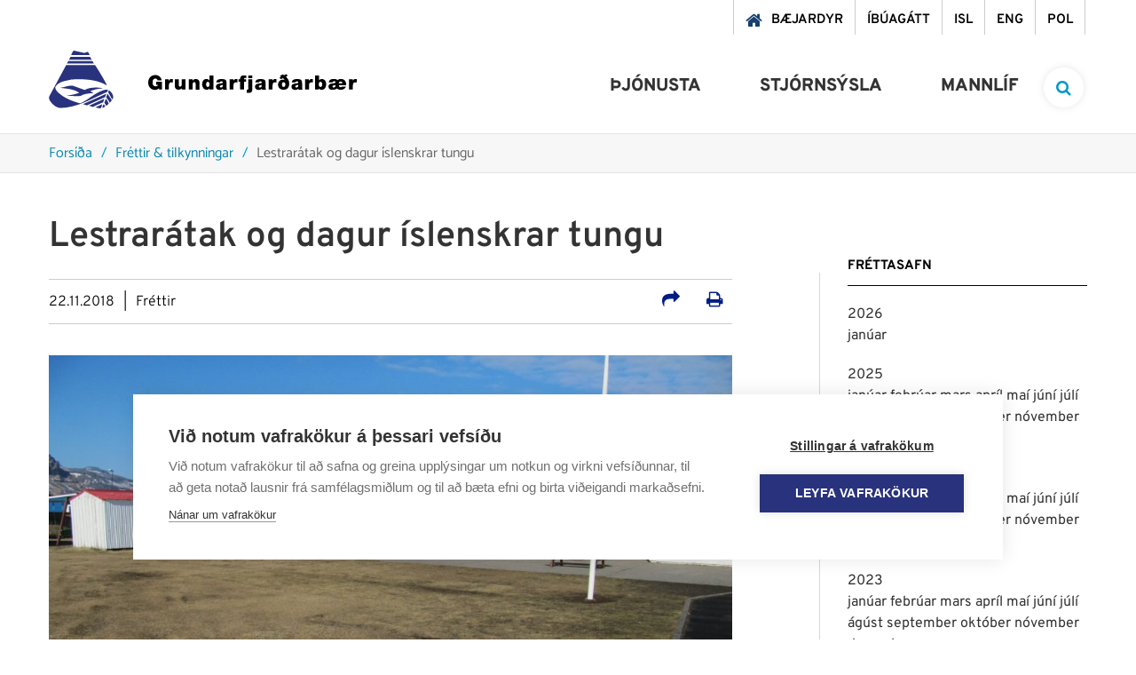

--- FILE ---
content_type: text/html; charset=UTF-8
request_url: https://www.grundarfjordur.is/is/frettir-og-tilkynningar/lestraratak-og-dagur-islenskrar-tungu
body_size: 13568
content:
<!DOCTYPE html>
<!--
		Stefna ehf. - Moya Vefumsjónarkerfi
		- - - - - - - - - - - - - - - - - -
		http://www.moya.is
		Moya - útgáfa 1.16.2		- - - - - - - - - - - - - - - - - -
-->
<html xmlns="http://www.w3.org/1999/xhtml" lang="is">
<head>
	<meta http-equiv="X-UA-Compatible" content="IE=edge">
	<meta name="viewport" content="width=device-width, initial-scale=1.0">
	<meta name="description" content="16. nóvember sl var dagur íslenskrar tungu. Við á leikskólanum blésum til lestrarátaks sem var frá 5.nóv. til 16.nóv., í tilefni dagsins." >
	<meta charset="UTF-8">
	<meta name="author" content="Grundarfjörður" >
	<meta name="generator" content="Moya 1.16.2" >	<meta name="msapplication-TileColor" content="#2d89ef">
	<meta name="theme-color" content="#0a87b1">
	<link rel="apple-touch-icon" sizes="180x180" href="/static/themes/2018/favicon/apple-touch-icon.png?v=bb1c0e5758">
	<link rel="icon" type="image/png" sizes="32x32" href="/static/themes/2018/favicon/favicon-32x32.png?v=b3c7168ede">
	<link rel="icon" type="image/png" sizes="16x16" href="/static/themes/2018/favicon/favicon-16x16.png?v=e8cd14ebf2">
	<link rel="manifest" href="/static/themes/2018/favicon/site.webmanifest">
	<link rel="mask-icon" href="/static/themes/2018/favicon/safari-pinned-tab.svg?v=fb60b1541d" color="#5bbad5">

	<meta property="og:title" content="Lestrar&aacute;tak og dagur &iacute;slenskrar tungu">
	<meta property="og:image" content="https://www.grundarfjordur.is/static/news/img_2062.jpg?v=1769103200">
	<meta property="og:url" content="https://www.grundarfjordur.is/is/frettir-og-tilkynningar/lestraratak-og-dagur-islenskrar-tungu">
	<meta property="og:site_name" content="Grundarfj&ouml;r&eth;ur">
	<meta property="og:updated_time" content="1605701991">
	<meta property="og:image:width" content="1920">
	<meta property="og:image:height" content="1440">
	<meta property="og:locale" content="is_IS">
	<meta property="og:description" content="16. n&oacute;vember sl var dagur &iacute;slenskrar tungu. Vi&eth; &aacute; leiksk&oacute;lanum bl&eacute;sum til lestrar&aacute;taks sem var fr&aacute; 5.n&oacute;v. til 16.n&oacute;v., &iacute; tilefni dagsins.">
	<meta property="og:type" content="article">

	<title>Lestrarátak og dagur íslenskrar tungu | Grundarfjörður</title>		<!-- Google Tag Manager -->
	<script>(function(w,d,s,l,i){w[l]=w[l]||[];w[l].push({'gtm.start':
	new Date().getTime(),event:'gtm.js'});var f=d.getElementsByTagName(s)[0],
	j=d.createElement(s),dl=l!='dataLayer'?'&l='+l:'';j.async=true;j.src=
	'https://www.googletagmanager.com/gtm.js?id='+i+dl;f.parentNode.insertBefore(j,f);
	})(window,document,'script','dataLayer','GTM-NQJVFSGW');</script>
	<!-- End Google Tag Manager -->
	<link href="/static/themes/2018/theme.css?v=f609673e2c" rel="stylesheet" media="all" type="text/css"  />
	<link href="/is/feed" rel="alternate" type="application/rss+xml" title="RSS - Fréttir" >
	<link href="/is/frettir-og-tilkynningar/lestraratak-og-dagur-islenskrar-tungu" rel="canonical" >
	<link href="/favicon.ico" rel="icon" type="image/x-icon" >
	<link href="/favicon.ico" rel="shortcut icon" type="image/x-icon" >
	<style type="text/css">
		#mainmenuToggle span::before {
			transition-property: top, transform, background-color;
		}
		#mainmenuToggle span::after {
			transition-property: bottom, transform, background-color;
		}
	</style>

	
</head>
<body class="news newsView">
	<!-- Google Tag Manager (noscript) -->
	<noscript><iframe src="https://www.googletagmanager.com/ns.html?id=GTM-NQJVFSGW"
	height="0" width="0" style="display:none;visibility:hidden"></iframe></noscript>
	<!-- End Google Tag Manager (noscript) -->	<a href="#main" id="skipToMain">Fara í efni</a>
	<a id="siteTop" class="hide">&nbsp;</a>
	
	<div id="fb-root"></div>
    <script>(function(d, s, id) {
            var js, fjs = d.getElementsByTagName(s)[0];
            if (d.getElementById(id)) return;
            js = d.createElement(s); js.id = id;
            js.src = "//connect.facebook.net/is_IS/sdk.js#xfbml=1&version=v2.0";
            fjs.parentNode.insertBefore(js, fjs);
        }(document, 'script', 'facebook-jssdk'));
    </script>

	<div id="page">

		
		<div id="pageContainer">
			<div id="searchBox" role="search">
				<div class="contentWrap">
					<form id="searchForm" name="searchForm" method="get" action="/is/leit">
<div id="elm_q" class="elm_text elm"><label for="q" class="noscreen optional">Leita á vef Grundarfjarðar</label>

<span class="lmnt"><input type="text" name="q" id="q" value="" placeholder="Leita á vef Grundarfjarðar..." class="text searchQ"></span></div>
<div id="elm_submit" class="elm_submit elm">
<input type="submit" id="searchSubmit" value="Leita"></div></form>				</div>
			</div>
			<div id="header">
				<div class="contentWrap">
					<div class="qn">
						<ul class="menu mmLevel1 " id="qn-5"><li class="ele-baejardyr qn mobileQn si level1 first ord-1"><a href="https://grundarfjordur.wiselausnir.is/" target="_blank"><span>B&aelig;jardyr</span></a></li><li class="ele-ibuagatt qn mobileQn si level1 ord-2"><a href="https://grundarfjordur.thjonustugatt.is/" target="_blank"><span>&Iacute;b&uacute;ag&aacute;tt</span></a></li><li class="ele-isl qn lang si level1 ord-3"><a href="/is"><span>ISL</span></a></li><li class="ele-eng qn lang si level1 children goto ord-4"><a href="/is/eng"><span>ENG</span></a><ul class="menu mmLevel2 hide" id="qn-52"><li class="ele-grundarfjordur-municipality si level2 children first ord-1"><a href="/is/eng/grundarfjordur-municipality"><span>Grundarfj&ouml;r&eth;ur Municipality</span></a><ul class="menu mmLevel3 hide" id="qn-181"><li class="ele-about-grundarfjordur si level3 first ord-1"><a href="/is/eng/grundarfjordur-municipality/about-grundarfjordur"><span>About Grundarfj&ouml;r&eth;ur</span></a></li><li class="ele-useful-information-about-living-in-grundarfjordur si level3 ord-2"><a href="/is/eng/grundarfjordur-municipality/useful-information-about-living-in-grundarfjordur"><span>Useful Information about living in Grundarfj&ouml;r&eth;ur</span></a></li><li class="ele-grundarfjordur-twin-town-paimpol si level3 ord-3"><a href="/is/eng/grundarfjordur-municipality/grundarfjordur-twin-town-paimpol"><span>Grundarfj&ouml;r&eth;ur Twin Town &ndash; Paimpol</span></a></li><li class="ele-snaefellsnes-environmental-certification-earth-check si level3 ord-4"><a href="/is/eng/grundarfjordur-municipality/snaefellsnes-environmental-certification-earth-check"><span>Sn&aelig;fellsnes Environmental Certification - Earth Check</span></a></li><li class="ele-snaefellsnes-regional-park si level3 last ord-5"><a href="/is/eng/grundarfjordur-municipality/snaefellsnes-regional-park"><span>Sn&aelig;fellsnes Regional Park</span></a></li></ul></li><li class="ele-education-and-training si level2 ord-2"><a href="/is/eng/education-and-training"><span>Education and Training</span></a></li><li class="ele-welfare si level2 ord-3"><a href="/is/eng/welfare"><span>Welfare</span></a></li><li class="ele-culture-festivals si level2 children ord-4"><a href="/is/eng/culture-festivals"><span>Culture &amp; Festivals</span></a><ul class="menu mmLevel3 hide" id="qn-187"><li class="ele-saga-centre-grundarfjordur si level3 first ord-1"><a href="/is/eng/culture-festivals/saga-centre-grundarfjordur"><span>Saga Centre Grundarfj&ouml;r&eth;ur</span></a></li><li class="ele-grundarfjordur-library si level3 ord-2"><a href="/is/eng/culture-festivals/grundarfjordur-library"><span>Grundarfj&ouml;r&eth;ur Library</span></a></li><li class="ele-baeringsstofa si level3 ord-3"><a href="/is/eng/culture-festivals/baeringsstofa"><span>B&aelig;ringsstofa</span></a></li><li class="ele-community-center-grundarfjordur-samkomuhus si level3 ord-4"><a href="/is/eng/culture-festivals/community-center-grundarfjordur-samkomuhus"><span>Community Center Grundarfj&ouml;r&eth;ur (Samkomuh&uacute;s)</span></a></li><li class="ele-annual-festivals si level3 last ord-5"><a href="/is/eng/culture-festivals/annual-festivals"><span>Annual Festivals</span></a></li></ul></li><li class="ele-sports-leisure-activities si level2 children ord-5"><a href="/is/eng/sports-leisure-activities"><span>Sports &amp; Leisure Activities</span></a><ul class="menu mmLevel3 hide" id="qn-194"><li class="ele-grundarfjordur-sports-center si level3 first ord-1"><a href="/is/eng/sports-leisure-activities/grundarfjordur-sports-center"><span>Grundarfj&ouml;r&eth;ur Sports Center</span></a></li><li class="ele-sports-and-leisure-clubs si level3 last ord-2"><a href="/is/eng/sports-leisure-activities/sports-and-leisure-clubs"><span>Sports and Leisure Clubs</span></a></li></ul></li><li class="ele-public-transport si level2 ord-6"><a href="/is/eng/public-transport"><span>Public Transport</span></a></li><li class="ele-nature-outdoors si level2 children ord-7"><a href="/is/eng/nature-outdoors"><span>Nature &amp; Outdoors</span></a><ul class="menu mmLevel3 hide" id="qn-199"><li class="ele-recreational-areas si level3 first ord-1"><a href="/is/eng/nature-outdoors/recreational-areas"><span>Recreational Areas</span></a></li><li class="ele-ski-resort-snaefellsnes si level3 ord-2"><a href="/is/eng/nature-outdoors/ski-resort-snaefellsnes"><span>Ski Resort Sn&aelig;fellsnes</span></a></li><li class="ele-place-names-eyrarsveit si level3 last ord-3"><a href="/is/eng/nature-outdoors/place-names-eyrarsveit"><span>Place Names Eyrarsveit</span></a></li></ul></li><li class="ele-tourism si level2 children last ord-8"><a href="/is/eng/tourism"><span>Tourism</span></a><ul class="menu mmLevel3 hide" id="qn-204"><li class="ele-tourist-information-center-grundarfjordur si level3 first ord-1"><a href="/is/eng/tourism/tourist-information-center-grundarfjordur"><span>Tourist Information Center Grundarfj&ouml;r&eth;ur</span></a></li><li class="ele-places-to-stay-in-grundarfjordur si level3 ord-2"><a href="/is/eng/tourism/places-to-stay-in-grundarfjordur"><span>Places to Stay in Grundarfj&ouml;r&eth;ur</span></a></li><li class="ele-places-to-eat-in-grundarfjordur si level3 ord-3"><a href="/is/eng/tourism/places-to-eat-in-grundarfjordur"><span>Places to Eat in Grundarfj&ouml;r&eth;ur</span></a></li><li class="ele-outdoor-activities-tours-in-grundarfjordur si level3 ord-4"><a href="/is/eng/tourism/outdoor-activities-tours-in-grundarfjordur"><span>Outdoor Activities &amp; Tours in Grundarfj&ouml;r&eth;ur</span></a></li><li class="ele-things-to-do-in-grundarfjordur si level3 ord-5"><a href="/is/eng/tourism/things-to-do-in-grundarfjordur"><span>Things to do in Grundarfj&ouml;r&eth;ur</span></a></li><li class="ele-outdoor-art-in-grundarfjordur si level3 ord-6"><a href="/is/eng/tourism/outdoor-art-in-grundarfjordur"><span>Outdoor Art in Grundarfj&ouml;r&eth;ur</span></a></li><li class="ele-map-of-grundarfjordur si level3 ord-7"><a href="/is/eng/tourism/map-of-grundarfjordur"><span>Map of Grundarfj&ouml;r&eth;ur</span></a></li><li class="ele-hiking-trails-in-grundarfjordur si level3 ord-8"><a href="/is/eng/tourism/hiking-trails-in-grundarfjordur"><span>Hiking Trails in Grundarfj&ouml;r&eth;ur</span></a></li><li class="ele-grundarfjordur-camp-site si level3 ord-9"><a href="/is/eng/tourism/grundarfjordur-camp-site"><span>Grundarfj&ouml;r&eth;ur Campsite</span></a></li><li class="ele-in-case-of-emergency si level3 ord-10"><a href="/is/eng/tourism/in-case-of-emergency"><span>In Case of Emergency</span></a></li><li class="ele-public-restroom-grundarfjordur si level3 ord-11"><a href="/is/eng/tourism/public-restroom-grundarfjordur"><span>Public Restroom Grundarfj&ouml;r&eth;ur</span></a></li><li class="ele-grundarfjordur-iceland-film-location si level3 last ord-12"><a href="/is/eng/tourism/grundarfjordur-iceland-film-location"><span>Grundarfj&ouml;r&eth;ur - Interesting Iceland Film Location</span></a></li></ul></li></ul></li><li class="ele-pol qn lang si level1 children last goto ord-5"><a href="/is/pol"><span>POL</span></a><ul class="menu mmLevel2 hide" id="qn-53"><li class="ele-grundarfjordur si level2 children first ord-1"><a href="/is/pol/grundarfjordur"><span>Grundarfj&ouml;rdur</span></a><ul class="menu mmLevel3 hide" id="qn-177"><li class="ele-przydatne-informacje-o-zyciu-w-grundarfjordur si level3 first ord-1"><a href="/is/pol/grundarfjordur/przydatne-informacje-o-zyciu-w-grundarfjordur"><span>Przydatne informacje o życiu w Grundarfj&ouml;r&eth;ur</span></a></li><li class="ele-grundarfjordur-miasto-partnerskie-paimpol si level3 last ord-2"><a href="/is/pol/grundarfjordur/grundarfjordur-miasto-partnerskie-paimpol"><span>Grundarfj&ouml;r&eth;ur Miasto partnerskie - Paimpol</span></a></li></ul></li><li class="ele-edukacja si level2 ord-2"><a href="/is/pol/edukacja"><span>Edukacja</span></a></li><li class="ele-transport-publiczny si level2 ord-3"><a href="/is/pol/transport-publiczny"><span>Transport publiczny</span></a></li><li class="ele-sport-rozrywka si level2 children ord-4"><a href="/is/pol/sport-rozrywka"><span>Sport &amp; Rozrywka</span></a><ul class="menu mmLevel3 hide" id="qn-216"><li class="ele-centrum-sportowe-grundarfjordur si level3 first ord-1"><a href="/is/pol/sport-rozrywka/centrum-sportowe-grundarfjordur"><span>Centrum sportowe Grundarfj&ouml;r&eth;ur</span></a></li><li class="ele-kluby-sportowe-i-rekreacyjne si level3 last ord-2"><a href="/is/pol/sport-rozrywka/kluby-sportowe-i-rekreacyjne"><span>Kluby sportowe i rekreacyjne</span></a></li></ul></li><li class="ele-kultura-festiwale si level2 children ord-5"><a href="/is/pol/kultura-festiwale"><span>Kultura &amp; festiwale</span></a><ul class="menu mmLevel3 hide" id="qn-217"><li class="ele-centrum-saga-grundarfjordur si level3 first ord-1"><a href="/is/pol/kultura-festiwale/centrum-saga-grundarfjordur"><span>Centrum Saga Grundarfj&ouml;r&eth;ur</span></a></li><li class="ele-biblioteka-w-grundarfjordur si level3 ord-2"><a href="/is/pol/kultura-festiwale/biblioteka-w-grundarfjordur"><span>Biblioteka w Grundarfj&ouml;r&eth;ur</span></a></li><li class="ele-baeringsstofa si level3 ord-3"><a href="/is/pol/kultura-festiwale/baeringsstofa"><span>B&aelig;ringsstofa</span></a></li><li class="ele-osrodek-kultury-grundarfjordur-samkomuhus si level3 ord-4"><a href="/is/pol/kultura-festiwale/osrodek-kultury-grundarfjordur-samkomuhus"><span>Ośrodek kultury Grundarfj&ouml;r&eth;ur (Samkomuh&uacute;s)</span></a></li><li class="ele-festiwale-doroczne si level3 last ord-5"><a href="/is/pol/kultura-festiwale/festiwale-doroczne"><span>Festiwale doroczne</span></a></li></ul></li><li class="ele-dobro-spoleczne si level2 ord-6"><a href="/is/pol/dobro-spoleczne"><span>Dobro społeczne</span></a></li><li class="ele-turystyka si level2 children last ord-7"><a href="/is/pol/turystyka"><span>Turystyka</span></a><ul class="menu mmLevel3 hide" id="qn-242"><li class="ele-pole-kempingowe-w-grundarfjordur si level3 first ord-1"><a href="/is/pol/turystyka/pole-kempingowe-w-grundarfjordur"><span>Pole kempingowe w Grundarfj&ouml;r&eth;ur</span></a></li><li class="ele-w-razie-wypadku si level3 ord-2"><a href="/is/pol/turystyka/w-razie-wypadku"><span>W razie wypadku</span></a></li><li class="ele-szlaki-gorskie-w-grundarfjordur si level3 ord-3"><a href="/is/pol/turystyka/szlaki-gorskie-w-grundarfjordur"><span>Szlaki g&oacute;rskie w Grundarfj&ouml;r&eth;ur</span></a></li><li class="ele-mapa-grundarfjordur si level3 last ord-4"><a href="/is/pol/turystyka/mapa-grundarfjordur"><span>Mapa Grundarfj&ouml;r&eth;ur</span></a></li></ul></li></ul></li></ul>					</div>
					<div class="logo__nav">
						<div class="logo">
							<a href="/is" aria-label="Grundarfjörður">
								<svg xmlns="http://www.w3.org/2000/svg" version="1.1" x="0" y="0" width="73" height="65" viewBox="0 0 73 65" xml:space="preserve"><path class="st0" d="M65.5 39.2c-11.3-6.9-26.3-7.5-40-6.7 -6.4 1.7-13.6 1.9-17.9 7.8 -1.1 3.1 1.5 5.2 3.4 7.3 7 6.2 15.5 9.3 24.2 11.8 8.3-3.3 15-10.4 23.2-13.6 2.5-1 5-2.1 8-1.9 0.7 1.1-0.5 1.8-0.8 2.7 -16.9 7.1-33 17.6-52.5 18C7.9 64.2 3.3 60 0.7 55.4c-0.5-1.3-0.7-3.6 0.3-4.8l18.6-34.4c0.1 0.1 32.5 0 32.5 0S62.1 31.5 65.5 39.2zM40.4 44.3c5.6-3.2 13.3-3.1 19.8-2.2l0 0.4c-4.9 0.2-9.3 1.5-13.6 3.2 1.1 0.6 2.7 1.3 3.5 2.2 -5 0.1-10.3 0.7-14.6 3.2 -4.9 0.2-11-0.1-15-0.1l0-0.2c4.7-0.9 9.4-1.7 13.8-3.3 -5.8-4.3-13.8-4.6-21.3-5.6 4.8-0.7 9.2-3.1 14.3-2.3L40.4 44.3zM72.6 53.1c-0.2 0.6-0.5 1.1-0.9 1.6l-0.6-0.3 -4.3-7.6 1-2.1C70.7 46.5 72.8 49.9 72.6 53.1z"/><polygon class="st0" points="64.7 48.6 63.5 52.3 42.7 61.7 38.6 60.2 "/><path class="st0" d="M70.8 55.4c0.4 1.4-1.4 2-1.8 3l-0.6 0c-0.7-2.1-2.8-4.3-3.7-5.7 0.4-1.2 0.4-2.9 1.6-4L70.8 55.4zM67.5 60c-1.1 0.4-1.7 2.1-3 1.9l-1.9-3.3 1.7-4.5C65.5 55.8 67.1 57.8 67.5 60zM61.2 58.2c0 0-7.7 3.2-11.7 5.3 -1.3-0.7-4.1-1.5-4.1-1.5l17.1-7.8L61.2 58.2zM63.5 62.7c-0.7 0.8-1.7 1.5-2.9 1.5 -0.4-1.3 0.5-2.6 1.1-3.7C62.6 60.9 63 61.8 63.5 62.7zM60.2 60.4c-0.6 1.8-0.7 3.5-1.9 4.6 -1.7 0-5.7-1.1-5.7-1.1S58 61.1 60.2 60.4zM28.2 0L40 2.6c1.5-0.1 2.5-1.2 3.9-1.2 0.6 0 2.1 3.6 2.1 3.6H25.1C25.1 5.1 27.1 0 28.2 0zM24.4 7h22.1l1.8 3.2H22.8C22.8 10.2 24.2 7.5 24.4 7z"/><polygon class="st1" points="49.2 11.7 50.8 14.5 20.4 14.5 22 11.7 "/></svg>
<svg xmlns="http://www.w3.org/2000/svg" version="1.1" x="0" y="0" width="235" height="22" viewBox="0 0 235 22" xml:space="preserve"><path class="st0" d="M12.3 17.8h3.1V9H8.9v3.4H11c-0.2 1.2-1.4 1.8-2.5 1.8 -3 0-3.6-2.6-3.6-4.1 0-1.1-0.1-4.6 3.3-4.6 1.2 0 2.1 0.8 2.3 2h4.7c-0.7-3.7-3.3-6-7.3-6C4.3 1.5 0 3.9 0 10c0 4.5 2.9 8.2 7.6 8.2 1.7 0 3.4-0.6 4.5-2L12.3 17.8zM18.9 17.8h4.4v-4.6c0-2.5 0.9-3.5 2.7-3.5 0.9 0 1.3 0.1 1.7 0.3V6.1c-0.4-0.1-0.8-0.2-1.3-0.2 -1.6 0-2.5 0.8-3.3 2.1h0V6.2h-4.2V17.8zM42.1 6.2h-4.4v6.1c0 1.9-1 2.2-1.8 2.2 -1.3 0-1.5-0.9-1.5-2.3V6.2H30v7.9c0 2.7 1.9 3.9 4 3.9 1.8 0 2.9-0.6 3.8-1.8h0v1.5h4.3V6.2zM45.7 17.8h4.4v-6.1c0-1.9 1-2.2 1.8-2.2 1.3 0 1.5 0.9 1.5 2.3v6.1h4.4V9.9c0-2.7-1.9-3.9-4-3.9 -1.8 0-2.9 0.6-3.8 1.8h0V6.2h-4.3V17.8zM69.1 12c0 1.4-0.4 2.9-1.9 2.9 -1.6 0-1.9-1.5-1.9-2.9 0-1.4 0.4-2.9 1.9-2.9C68.7 9.2 69.1 10.7 69.1 12zM73.3 1.9h-4.4v5.6h0c-0.7-1-1.9-1.6-3.2-1.6 -3.9 0-4.9 3.3-4.9 6 0 2.9 1.6 6.1 4.9 6.1 2.2 0 2.8-0.8 3.4-1.6h0v1.3h4.3V1.9zM88.2 10.5c0-2.2 0-4.5-5.5-4.5 -2.7 0-5.8 0.5-6 3.8h4.1c0-0.5 0.3-1.2 1.7-1.2 0.7 0 1.5 0.3 1.5 1.1 0 0.7-0.6 0.9-1.2 1 -2.3 0.4-6.5 0.3-6.5 4 0 2.4 1.9 3.5 4.1 3.5 1.4 0 2.8-0.3 3.7-1.4h0c0 0.3 0 0.8 0.2 1.1h4.5c-0.5-0.7-0.5-1.7-0.5-2.6V10.5zM84 13.7c-0.1 1.2-0.8 1.8-1.9 1.8 -0.8 0-1.4-0.5-1.4-1.1 0-0.8 0.5-1 1.5-1.3 0.6-0.1 1.2-0.3 1.7-0.6V13.7zM91.7 17.8h4.4v-4.6c0-2.5 0.9-3.5 2.7-3.5 0.9 0 1.3 0.1 1.7 0.3V6.1c-0.4-0.1-0.8-0.2-1.3-0.2 -1.6 0-2.5 0.8-3.3 2.1h0V6.2h-4.2V17.8zM103.6 17.8h4.4V9h2.2V6.2h-2.3c-0.1-1.1 0.3-1.4 1.4-1.4 0.4 0 0.7 0.1 1.1 0.2V2c-0.7 0-1.3-0.1-2-0.1 -1.8 0-2.9 0.1-3.9 1.1 -0.8 0.8-1 2.1-0.9 3.3h-1.8V9h1.8V17.8zM117.2 1.9h-4.4V5h4.4V1.9zM110.8 21.6h2.1c1 0 2.5-0.1 3.3-0.8 0.9-0.8 1-1.9 1-3.7V6.2h-4.4v10.4c0 1.1-0.3 1.4-1.2 1.4h-0.7V21.6zM132.2 10.5c0-2.2 0-4.5-5.5-4.5 -2.7 0-5.8 0.5-6 3.8h4.1c0-0.5 0.3-1.2 1.7-1.2 0.7 0 1.5 0.3 1.5 1.1 0 0.7-0.6 0.9-1.2 1 -2.3 0.4-6.5 0.3-6.5 4 0 2.4 1.9 3.5 4.1 3.5 1.4 0 2.8-0.3 3.7-1.4h0c0 0.3 0 0.8 0.2 1.1h4.5c-0.5-0.7-0.5-1.7-0.5-2.6V10.5zM127.9 13.7c-0.1 1.2-0.8 1.8-1.9 1.8 -0.8 0-1.4-0.5-1.4-1.1 0-0.8 0.5-1 1.5-1.3 0.6-0.1 1.2-0.3 1.7-0.6V13.7zM135.7 17.8h4.4v-4.6c0-2.5 0.9-3.5 2.7-3.5 0.9 0 1.3 0.1 1.7 0.3V6.1c-0.4-0.1-0.8-0.2-1.3-0.2 -1.6 0-2.5 0.8-3.3 2.1h0V6.2h-4.2V17.8zM155.6 0.4l-2.4 1.3c-0.4-0.2-1-0.6-1.6-1l-3.2 1.8c0.5 0.3 1.1 0.8 1.3 1l-1.8 1 1.6 1.7 2.2-1.2c0.6 0.4 1.5 1.3 2 2l0 0c-0.8-0.4-1.6-0.3-2.1-0.3 -1.8 0-5.3 1.2-5.3 5.5 0 3.6 2.2 5.8 6.3 5.8 5.1 0 6.3-3.8 6.3-6.9 0-3.3-1.5-5.7-3.8-7.8l2.2-1.2L155.6 0.4zM152.6 14.9c-1.3 0-1.9-1-1.9-2.7 0-1.7 0.6-2.6 1.9-2.6 1.3 0 1.9 0.9 1.9 2.6C154.5 13.9 153.8 14.9 152.6 14.9zM173.3 10.5c0-2.2 0-4.5-5.5-4.5 -2.7 0-5.8 0.5-6 3.8h4.1c0-0.5 0.3-1.2 1.7-1.2 0.7 0 1.5 0.3 1.5 1.1 0 0.7-0.6 0.9-1.2 1 -2.3 0.4-6.5 0.3-6.5 4 0 2.4 1.9 3.5 4.1 3.5 1.4 0 2.8-0.3 3.7-1.4h0c0 0.3 0 0.8 0.2 1.1h4.5c-0.5-0.7-0.5-1.7-0.5-2.6V10.5zM169 13.7c-0.1 1.2-0.8 1.8-1.9 1.8 -0.8 0-1.4-0.5-1.4-1.1 0-0.8 0.5-1 1.5-1.3 0.6-0.1 1.2-0.3 1.7-0.6V13.7zM176.8 17.8h4.4v-4.6c0-2.5 0.9-3.5 2.7-3.5 0.9 0 1.3 0.1 1.7 0.3V6.1c-0.4-0.1-0.8-0.2-1.3-0.2 -1.6 0-2.5 0.8-3.3 2.1h0V6.2h-4.2V17.8zM187.9 17.8h4.3v-1.3h0c0.6 0.7 1.2 1.6 3.4 1.6 3.3 0 4.9-3.2 4.9-6.1 0-2.7-1-6-4.9-6 -1.3 0-2.5 0.6-3.2 1.6h0V1.9h-4.4V17.8zM196 12c0 1.4-0.4 2.9-1.9 2.9 -1.6 0-1.9-1.5-1.9-2.9 0-1.4 0.4-2.9 1.9-2.9C195.7 9.2 196 10.7 196 12zM223.1 13c0.2-3.7-1.6-7.1-6-7.1 -1.5 0-2.8 0.4-3.7 1.3 -1.1-1-2.7-1.3-4.1-1.3 -2.5 0-5.7 0.6-5.8 3.8h4.2c0.1-0.9 0.8-1.2 1.8-1.2 0.7 0 1.5 0.2 1.5 1.1 0 0.6-0.6 0.9-1.4 1 -2.3 0.4-6.5 0.2-6.5 3.9 0 2.8 2.1 3.6 4.1 3.6 1.4 0 3.8-0.1 5.5-1.5 1.1 1.1 2 1.5 4.4 1.5 2.5 0 5.1-1.4 5.8-3.7h-4.2c-0.3 0.4-1 0.8-1.7 0.8 -1.5 0-2.1-0.8-2.2-2.3H223.1zM211 13.5c0 1.1-0.6 2-1.9 2 -1 0-1.5-0.5-1.5-1 0-0.9 0.7-1.2 1.5-1.3 0.8-0.2 1.5-0.4 2-0.6V13.5zM214.8 10.7c0-0.8 0.4-1.9 2-1.9 1.2 0 2 0.8 2 1.9H214.8zM226.2 17.8h4.4v-4.6c0-2.5 0.9-3.5 2.7-3.5 0.9 0 1.3 0.1 1.7 0.3V6.1c-0.4-0.1-0.8-0.2-1.3-0.2 -1.6 0-2.5 0.8-3.3 2.1h0V6.2h-4.2V17.8z"/></svg>
							</a>
						</div>
						<div id="mainmenu">
							<ul class="menu mmLevel1 " id="mmm-5"><li class="ele-thjonusta si level1 children first ord-1"><a href="/is/thjonusta"><span>&THORN;j&oacute;nusta</span></a><ul class="menu mmLevel2 " id="mmm-12"><li class="ele-skolar-og-menntun si level2 children first ord-1"><a href="/is/thjonusta/skolar-og-menntun"><span>Sk&oacute;lar &amp; menntun</span></a><ul class="menu mmLevel3 " id="mmm-15"><li class="ele-leikskolinn-solvellir si level3 first ord-1"><a href="/is/thjonusta/skolar-og-menntun/leikskolinn-solvellir"><span>Leiksk&oacute;linn S&oacute;lvellir</span></a></li><li class="ele-grunnskoli-grundarfjardar si level3 children ord-2"><a href="/is/thjonusta/skolar-og-menntun/grunnskoli-grundarfjardar"><span>Grunnsk&oacute;li Grundarfjar&eth;ar</span></a><ul class="menu mmLevel4 " id="mmm-18"><li class="ele-leikskoladeildin-eldhamrar si level4 first ord-1"><a href="/is/thjonusta/skolar-og-menntun/grunnskoli-grundarfjardar/leikskoladeildin-eldhamrar"><span>Leiksk&oacute;ladeildin Eldhamrar</span></a></li><li class="ele-heilsdagsskoli-1 si level4 last ord-2"><a href="/is/thjonusta/skolar-og-menntun/grunnskoli-grundarfjardar/heilsdagsskoli-1"><span>Heilsdagssk&oacute;li</span></a></li></ul></li><li class="ele-tonlistarskoli-grundarfjardar-1 si level3 ord-3"><a href="/is/thjonusta/skolar-og-menntun/tonlistarskoli-grundarfjardar-1"><span>T&oacute;nlistarsk&oacute;li Grundarfjar&eth;ar</span></a></li><li class="ele-vinnuskoli-1 si level3 ord-4"><a href="/is/thjonusta/skolar-og-menntun/vinnuskoli-1"><span>Vinnusk&oacute;li</span></a></li><li class="ele-sumarnamskeid-fyrir-born si level3 ord-5"><a href="/is/thjonusta/skolar-og-menntun/sumarnamskeid-fyrir-born"><span>Sumarn&aacute;mskei&eth; fyrir b&ouml;rn</span></a></li><li class="ele-skolathjonustan si level3 ord-6"><a href="/is/thjonusta/skolar-og-menntun/skolathjonustan"><span>Sk&oacute;la&thorn;j&oacute;nustan</span></a></li><li class="ele-fjolbrautaskoli-snaefellinga-1 si level3 ord-7"><a href="/is/thjonusta/skolar-og-menntun/fjolbrautaskoli-snaefellinga-1"><span>Fj&ouml;lbrautask&oacute;li Sn&aelig;fellinga</span></a></li><li class="ele-simenntun si level3 last ord-8"><a href="/is/thjonusta/skolar-og-menntun/simenntun"><span>S&iacute;menntun</span></a></li></ul></li><li class="ele-velferd-og-fjolskylda si level2 children ord-2"><a href="/is/thjonusta/velferd-og-fjolskylda"><span>Velfer&eth; &amp; fj&ouml;lskylda</span></a><ul class="menu mmLevel3 " id="mmm-29"><li class="ele-felags-og-skolathjonustan si level3 children first ord-1"><a href="/is/thjonusta/velferd-og-fjolskylda/felags-og-skolathjonustan"><span>F&eacute;lags- og sk&oacute;la&thorn;j&oacute;nustan</span></a><ul class="menu mmLevel4 " id="mmm-30"><li class="ele-heimathjonusta si level4 first ord-1"><a href="/is/thjonusta/velferd-og-fjolskylda/felags-og-skolathjonustan/heimathjonusta"><span>Heima&thorn;j&oacute;nusta</span></a></li><li class="ele-fjarhagsadstod si level4 ord-2"><a href="/is/thjonusta/velferd-og-fjolskylda/felags-og-skolathjonustan/fjarhagsadstod"><span>Fj&aacute;rhagsa&eth;sto&eth;</span></a></li><li class="ele-folk-med-fotlun si level4 ord-3"><a href="/is/thjonusta/velferd-og-fjolskylda/felags-og-skolathjonustan/folk-med-fotlun"><span>F&oacute;lk me&eth; f&ouml;tlun</span></a></li><li class="ele-barnavernd si level4 last ord-4"><a href="/is/thjonusta/velferd-og-fjolskylda/felags-og-skolathjonustan/barnavernd"><span>Barnavernd</span></a></li></ul></li><li class="ele-eldri-borgarar si level3 ord-2"><a href="/is/thjonusta/velferd-og-fjolskylda/eldri-borgarar"><span>Eldri borgarar</span></a></li><li class="ele-heilsuefling-60 si level3 last ord-3"><a href="/is/thjonusta/velferd-og-fjolskylda/heilsuefling-60"><span>Heilsuefling 60+</span></a></li></ul></li><li class="ele-ithrottir-og-tomstundir si level2 children ord-3"><a href="/is/thjonusta/ithrottir-og-tomstundir"><span>&Iacute;&thorn;r&oacute;ttir &amp; t&oacute;mstundir</span></a><ul class="menu mmLevel3 " id="mmm-39"><li class="ele-ithrottamidstod si level3 first ord-1"><a href="/is/thjonusta/ithrottir-og-tomstundir/ithrottamidstod"><span>&Iacute;&thorn;r&oacute;ttami&eth;st&ouml;&eth;</span></a></li><li class="ele-felagsmidstodin-eden si level3 ord-2"><a href="/is/thjonusta/ithrottir-og-tomstundir/felagsmidstodin-eden"><span>F&eacute;lagsmi&eth;st&ouml;&eth;in Eden</span></a></li><li class="ele-ithrottafelog si level3 children last ord-3"><a href="/is/thjonusta/ithrottir-og-tomstundir/ithrottafelog"><span>&Iacute;&thorn;r&oacute;ttaf&eacute;l&ouml;g</span></a><ul class="menu mmLevel4 " id="mmm-145"><li class="ele-umfg si level4 first ord-1"><a href="/is/thjonusta/ithrottir-og-tomstundir/ithrottafelog/umfg"><span>UMFG</span></a></li><li class="ele-golfklubburinn-vestarr si level4 ord-2"><a href="/is/thjonusta/ithrottir-og-tomstundir/ithrottafelog/golfklubburinn-vestarr"><span>Golfkl&uacute;bburinn Vestarr</span></a></li><li class="ele-skotfelagid-skotgrund si level4 ord-3"><a href="/is/thjonusta/ithrottir-og-tomstundir/ithrottafelog/skotfelagid-skotgrund"><span>Skotf&eacute;lagi&eth; Skotgrund</span></a></li><li class="ele-hesteigendafelag-grundarfjardar si level4 last ord-4"><a href="/is/thjonusta/ithrottir-og-tomstundir/ithrottafelog/hesteigendafelag-grundarfjardar"><span>Hesteigendaf&eacute;lag Grundarfjar&eth;ar</span></a></li></ul></li></ul></li><li class="ele-samgongur si level2 children ord-4"><a href="/is/thjonusta/samgongur"><span>Samg&ouml;ngur</span></a><ul class="menu mmLevel3 " id="mmm-47"><li class="ele-almenningssamgongur si level3 first ord-1"><a href="/is/thjonusta/samgongur/almenningssamgongur"><span>Almenningssamg&ouml;ngur</span></a></li><li class="ele-snjomokstur si level3 last ord-2"><a href="/is/thjonusta/samgongur/snjomokstur"><span>Snj&oacute;mokstur</span></a></li></ul></li><li class="ele-skipulags-og-byggingamal si level2 children ord-5"><a href="/is/thjonusta/skipulags-og-byggingamal"><span>Skipulags-, umhverfis- og byggingarm&aacute;l</span></a><ul class="menu mmLevel3 " id="mmm-36"><li class="ele-landupplysingakerfi si level3 first ord-1"><a href="/is/thjonusta/skipulags-og-byggingamal/landupplysingakerfi"><span>Landuppl&yacute;singakerfi</span></a></li><li class="ele-lausar-lodir si level3 ord-2"><a href="/is/thjonusta/skipulags-og-byggingamal/lausar-lodir"><span>Lausar l&oacute;&eth;ir</span></a></li><li class="ele-adalskipulag-grundarfjardarbaejar si level3 ord-3"><a href="/is/thjonusta/skipulags-og-byggingamal/adalskipulag-grundarfjardarbaejar"><span>A&eth;alskipulag Grundarfjar&eth;arb&aelig;jar</span></a></li><li class="ele-deiliskipulag si level3 ord-4"><a href="/is/thjonusta/skipulags-og-byggingamal/deiliskipulag"><span>Deiliskipulag</span></a></li><li class="ele-sorphirda si level3 ord-5"><a href="/is/thjonusta/skipulags-og-byggingamal/sorphirda"><span>Sorphir&eth;a</span></a></li><li class="ele-unesco-mab si level3 ord-6"><a href="/is/thjonusta/skipulags-og-byggingamal/unesco-mab"><span>UNESCO MAB</span></a></li><li class="ele-icewater-blagraenar-ofanvatnslausnir si level3 children last ord-7"><a href="/is/thjonusta/skipulags-og-byggingamal/icewater-blagraenar-ofanvatnslausnir"><span>Icewater - Bl&aacute;gr&aelig;nar ofanvatnslausnir</span></a><ul class="menu mmLevel4 " id="mmm-291"><li class="ele-framkvaemdir si level4 first last ord-1"><a href="/is/thjonusta/skipulags-og-byggingamal/icewater-blagraenar-ofanvatnslausnir/framkvaemdir"><span>Framkv&aelig;mdir</span></a></li></ul></li></ul></li><li class="ele-ferdathjonusta si level2 children last ord-6"><a href="/is/thjonusta/ferdathjonusta"><span>Fer&eth;a&thorn;j&oacute;nusta</span></a><ul class="menu mmLevel3 " id="mmm-152"><li class="ele-upplysingamidstod si level3 first ord-1"><a href="/is/thjonusta/ferdathjonusta/upplysingamidstod"><span>Uppl&yacute;singami&eth;st&ouml;&eth; Grundarfjar&eth;ar</span></a></li><li class="ele-afthreying-i-grundarfirdi si level3 children ord-2"><a href="/is/thjonusta/ferdathjonusta/afthreying-i-grundarfirdi"><span>Af&thorn;reying &iacute; Grundarfir&eth;i</span></a><ul class="menu mmLevel4 " id="mmm-250"><li class="ele-kirkjufell si level4 first last ord-1"><a href="/is/thjonusta/ferdathjonusta/afthreying-i-grundarfirdi/kirkjufell"><span>Kirkjufell</span></a></li></ul></li><li class="ele-list-i-grundarfirdi si level3 ord-3"><a href="/is/thjonusta/ferdathjonusta/list-i-grundarfirdi"><span>List &iacute; Grundarfir&eth;i</span></a></li><li class="ele-tjaldstaedi si level3 ord-4"><a href="/is/thjonusta/ferdathjonusta/tjaldstaedi"><span>Tjaldsv&aelig;&eth;i Grundarfjar&eth;ar</span></a></li><li class="ele-gotukort-af-grundarfirdi si level3 ord-5"><a href="/is/thjonusta/ferdathjonusta/gotukort-af-grundarfirdi"><span>G&ouml;tukort af Grundarfir&eth;i</span></a></li><li class="ele-almenningssalerni si level3 last ord-6"><a href="/is/thjonusta/ferdathjonusta/almenningssalerni"><span>Almenningssalerni</span></a></li></ul></li></ul></li><li class="ele-stjornsysla si level1 children ord-2"><a href="/is/stjornsysla"><span>Stj&oacute;rns&yacute;sla</span></a><ul class="menu mmLevel2 " id="mmm-14"><li class="ele-baejarstjorn si level2 children first ord-1"><a href="/is/stjornsysla/baejarstjorn"><span>Stj&oacute;rnun</span></a><ul class="menu mmLevel3 " id="mmm-84"><li class="ele-baejarstjori si level3 first ord-1"><a href="/is/stjornsysla/baejarstjorn/baejarstjori"><span>B&aelig;jarstj&oacute;ri</span></a></li><li class="ele-baejarstjorn si level3 ord-2"><a href="/is/stjornsysla/baejarstjorn/baejarstjorn"><span>B&aelig;jarstj&oacute;rn</span></a></li><li class="ele-skipurit si level3 ord-3"><a href="/is/stjornsysla/baejarstjorn/skipurit"><span>Skipurit</span></a></li><li class="ele-rad-nefndir-og-stjornir si level3 ord-4"><a href="/is/stjornsysla/baejarstjorn/rad-nefndir-og-stjornir"><span>R&aacute;&eth;, nefndir og stj&oacute;rnir</span></a></li><li class="ele-fundargerdir si level3 children goto ord-5"><a href="/is/stjornsysla/baejarstjorn/fundargerdir"><span>Fundarger&eth;ir</span></a><ul class="menu mmLevel4 " id="mmm-128"><li class="ele-allar-fundargerdir si level4 first ord-1"><a href="/is/stjornsysla/baejarstjorn/fundargerdir/allar-fundargerdir"><span>Allar fundarger&eth;ir</span></a></li><li class="ele-afgreidslufundir-byggingafulltrua si level4 ord-2"><a href="/is/stjornsysla/baejarstjorn/fundargerdir/afgreidslufundir-byggingafulltrua"><span>Afgrei&eth;slufundir byggingafulltr&uacute;a</span></a></li><li class="ele-baejarrad si level4 ord-3"><a href="/is/stjornsysla/baejarstjorn/fundargerdir/baejarrad"><span>B&aelig;jarr&aacute;&eth;</span></a></li><li class="ele-baejarstjorn si level4 ord-4"><a href="/is/stjornsysla/baejarstjorn/fundargerdir/baejarstjorn"><span>B&aelig;jarstj&oacute;rn</span></a></li><li class="ele-hafnarstjorn si level4 ord-5"><a href="/is/stjornsysla/baejarstjorn/fundargerdir/hafnarstjorn"><span>Hafnarstj&oacute;rn</span></a></li><li class="ele-ithrotta-og-tomstundanefnd si level4 ord-6"><a href="/is/stjornsysla/baejarstjorn/fundargerdir/ithrotta-og-tomstundanefnd"><span>&Iacute;&thorn;r&oacute;tta- og t&oacute;mstundanefnd</span></a></li><li class="ele-menningarnefnd si level4 ord-7"><a href="/is/stjornsysla/baejarstjorn/fundargerdir/menningarnefnd"><span>Menningarnefnd</span></a></li><li class="ele-skipulags-og-umhverfisnefnd si level4 ord-8"><a href="/is/stjornsysla/baejarstjorn/fundargerdir/skipulags-og-umhverfisnefnd"><span>Skipulags- og umhverfisnefnd</span></a></li><li class="ele-skolanefnd si level4 ord-9"><a href="/is/stjornsysla/baejarstjorn/fundargerdir/skolanefnd"><span>Sk&oacute;lanefnd</span></a></li><li class="ele-ungmennarad si level4 ord-10"><a href="/is/stjornsysla/baejarstjorn/fundargerdir/ungmennarad"><span>Ungmennar&aacute;&eth;</span></a></li><li class="ele-oldungarad si level4 last ord-11"><a href="/is/stjornsysla/baejarstjorn/fundargerdir/oldungarad"><span>&Ouml;ldungar&aacute;&eth;</span></a></li></ul></li><li class="ele-fundamannagatt si level3 ord-6"><a href="/is/stjornsysla/baejarstjorn/fundamannagatt"><span>Fundamannag&aacute;tt</span></a></li><li class="ele-erindisbref-nefnda si level3 last ord-7"><a href="/is/stjornsysla/baejarstjorn/erindisbref-nefnda"><span>Erindisbr&eacute;f nefnda</span></a></li></ul></li><li class="ele-vinnustadurinn si level2 children ord-2"><a href="/is/stjornsysla/vinnustadurinn"><span>Vinnusta&eth;urinn</span></a><ul class="menu mmLevel3 " id="mmm-56"><li class="ele-starfsfolk si level3 first ord-1"><a href="/is/stjornsysla/vinnustadurinn/starfsfolk"><span>Starfsf&oacute;lk</span></a></li><li class="ele-stofnanir-baejarins si level3 ord-2"><a href="/is/stjornsysla/vinnustadurinn/stofnanir-baejarins"><span>Stofnanir b&aelig;jarins</span></a></li><li class="ele-laus-storf si level3 ord-3"><a href="/is/stjornsysla/vinnustadurinn/laus-storf"><span>Laus st&ouml;rf</span></a></li><li class="ele-umsoknir-eydublod si level3 ord-4"><a href="/is/stjornsysla/vinnustadurinn/umsoknir-eydublod"><span>Ums&oacute;knir / ey&eth;ubl&ouml;&eth;</span></a></li><li class="ele-hafa-samband si level3 last ord-5"><a href="/is/stjornsysla/vinnustadurinn/hafa-samband"><span>Hafa samband</span></a></li></ul></li><li class="ele-stefnumotun si level2 children ord-3"><a href="/is/stjornsysla/stefnumotun"><span>Stefnum&oacute;tun</span></a><ul class="menu mmLevel3 " id="mmm-86"><li class="ele-reglur-og-samthykktir si level3 first ord-1"><a href="/is/stjornsysla/stefnumotun/reglur-og-samthykktir"><span>Reglur og sam&thorn;ykktir</span></a></li><li class="ele-fjolskyldustefna si level3 ord-2"><a href="/is/stjornsysla/stefnumotun/fjolskyldustefna"><span>Fj&ouml;lskyldustefna</span></a></li><li class="ele-skolastefna si level3 ord-3"><a href="/is/stjornsysla/stefnumotun/skolastefna"><span>Menntastefna</span></a></li><li class="ele-jafnrettisaaetlun si level3 ord-4"><a href="/is/stjornsysla/stefnumotun/jafnrettisaaetlun"><span>Jafnr&eacute;ttis&aacute;&aelig;tlun</span></a></li><li class="ele-stefna-i-ferdathjonustu si level3 ord-5"><a href="/is/stjornsysla/stefnumotun/stefna-i-ferdathjonustu"><span>Stefna &iacute; fer&eth;a&thorn;j&oacute;nustu</span></a></li><li class="ele-svaedisgardurinn-snaefellsnes si level3 ord-6"><a href="/is/stjornsysla/stefnumotun/svaedisgardurinn-snaefellsnes"><span>Sv&aelig;&eth;isgar&eth;urinn Sn&aelig;fellsnes</span></a></li><li class="ele-umhverfisvottun-snaefellsness si level3 ord-7"><a href="/is/stjornsysla/stefnumotun/umhverfisvottun-snaefellsness"><span>Umhverfisvottun Sn&aelig;fellsness</span></a></li><li class="ele-brunavarnaraaetlun si level3 children last goto ord-8"><a href="/is/stjornsysla/stefnumotun/brunavarnaraaetlun"><span>Brunavarna&aacute;&aelig;tlun</span></a><ul class="menu mmLevel4 " id="mmm-280"><li class="ele-brunavarnaaaetlun-2021-2026 si level4 first last ord-1"><a href="/is/stjornsysla/stefnumotun/brunavarnaraaetlun/brunavarnaaaetlun-2021-2026"><span>Brunavarna&aacute;&aelig;tlun 2021-2026</span></a></li></ul></li></ul></li><li class="ele-fjarmal si level2 children ord-4"><a href="/is/stjornsysla/fjarmal"><span>Fj&aacute;rm&aacute;l</span></a><ul class="menu mmLevel3 " id="mmm-87"><li class="ele-gjaldskrar si level3 first ord-1"><a href="/is/stjornsysla/fjarmal/gjaldskrar"><span>Gjaldskr&aacute;r</span></a></li><li class="ele-fjarhagsaaetlun si level3 ord-2"><a href="/is/stjornsysla/fjarmal/fjarhagsaaetlun"><span>Fj&aacute;rhags&aacute;&aelig;tlun</span></a></li><li class="ele-arsreikningar si level3 ord-3"><a href="/is/stjornsysla/fjarmal/arsreikningar"><span>&Aacute;rsreikningar</span></a></li><li class="ele-tiu-ara-fjarhagsyfirlit-grundarfjardarbaejar si level3 ord-4"><a href="/is/stjornsysla/fjarmal/tiu-ara-fjarhagsyfirlit-grundarfjardarbaejar"><span>T&iacute;u &aacute;ra fj&aacute;rhagsyfirlit Grundarfjar&eth;arb&aelig;jar</span></a></li><li class="ele-uttekt-a-rekstri-2012 si level3 ord-5"><a href="/is/stjornsysla/fjarmal/uttekt-a-rekstri-2012"><span>&Uacute;ttekt &aacute; rekstri 2012</span></a></li><li class="ele-baejargatt si level3 ord-6"><a href="/is/stjornsysla/fjarmal/baejargatt"><span>B&aelig;jarg&aacute;tt</span></a></li><li class="ele-jeratun-ehf si level3 last ord-7"><a href="/is/stjornsysla/fjarmal/jeratun-ehf"><span>Jerat&uacute;n ehf.</span></a></li></ul></li><li class="ele-grundarfjardarhofn si level2 children ord-5"><a href="/is/stjornsysla/grundarfjardarhofn"><span>Grundarfjar&eth;arh&ouml;fn</span></a><ul class="menu mmLevel3 " id="mmm-151"><li class="ele-hafnarreglugerd si level3 first ord-1"><a href="/is/stjornsysla/grundarfjardarhofn/hafnarreglugerd"><span>Hafnarregluger&eth;</span></a></li><li class="ele-gjaldskra si level3 ord-2"><a href="/is/stjornsysla/grundarfjardarhofn/gjaldskra"><span>Gjaldskr&aacute;</span></a></li><li class="ele-sjavarfoll si level3 ord-3"><a href="/is/stjornsysla/grundarfjardarhofn/sjavarfoll"><span>Sj&aacute;varf&ouml;ll</span></a></li><li class="ele-skemmtiferdaskip si level3 last ord-4"><a href="/is/stjornsysla/grundarfjardarhofn/skemmtiferdaskip"><span>Skemmtifer&eth;askip</span></a></li></ul></li><li class="ele-personuverndarstefna si level2 last ord-6"><a href="/is/stjornsysla/personuverndarstefna" target="_blank"><span>Pers&oacute;nuverndarstefna</span></a></li></ul></li><li class="ele-mannlif si level1 children last ord-3"><a href="/is/mannlif"><span>Mannl&iacute;f</span></a><ul class="menu mmLevel2 " id="mmm-13"><li class="ele-menning si level2 children first ord-1"><a href="/is/mannlif/menning"><span>Menning</span></a><ul class="menu mmLevel3 " id="mmm-63"><li class="ele-sogumidstodin si level3 first ord-1"><a href="/is/mannlif/menning/sogumidstodin"><span>S&ouml;gumi&eth;st&ouml;&eth;in</span></a></li><li class="ele-bokasafn si level3 ord-2"><a href="/is/mannlif/menning/bokasafn"><span>B&oacute;kasafn Grundarfjar&eth;ar</span></a></li><li class="ele-baeringsstofa si level3 ord-3"><a href="/is/mannlif/menning/baeringsstofa"><span>B&aelig;ringsstofa</span></a></li><li class="ele-samkomuhus si level3 ord-4"><a href="/is/mannlif/menning/samkomuhus"><span>Samkomuh&uacute;s</span></a></li><li class="ele-folkid-fjollin-fjordurinn si level3 last ord-5"><a href="/is/mannlif/menning/folkid-fjollin-fjordurinn"><span>F&oacute;lki&eth;, fj&ouml;llin, fj&ouml;r&eth;urinn</span></a></li></ul></li><li class="ele-felog-og-felagasamtok si level2 children ord-2"><a href="/is/mannlif/felog-og-felagasamtok"><span>F&eacute;l&ouml;g og samskipti</span></a><ul class="menu mmLevel3 " id="mmm-77"><li class="ele-listi-yfir-felagasamtok si level3 first ord-1"><a href="/is/mannlif/felog-og-felagasamtok/listi-yfir-felagasamtok"><span>Listi yfir f&eacute;lagasamt&ouml;k</span></a></li><li class="ele-vinabaejarsamskipti si level3 ord-2"><a href="/is/mannlif/felog-og-felagasamtok/vinabaejarsamskipti"><span>Paimpol Vinab&aelig;jarsamskipti</span></a></li><li class="ele-kirkju-og-safnadarstarf si level3 children last ord-3"><a href="/is/mannlif/felog-og-felagasamtok/kirkju-og-safnadarstarf"><span>Kirkju- og safna&eth;arstarf</span></a><ul class="menu mmLevel4 " id="mmm-81"><li class="ele-grundarfjardarkirkja si level4 first ord-1"><a href="/is/mannlif/felog-og-felagasamtok/kirkju-og-safnadarstarf/grundarfjardarkirkja"><span>Grundarfjar&eth;arkirkja</span></a></li><li class="ele-setbergskirkja si level4 last ord-2"><a href="/is/mannlif/felog-og-felagasamtok/kirkju-og-safnadarstarf/setbergskirkja"><span>Setbergskirkja</span></a></li></ul></li></ul></li><li class="ele-vidburdir-og-utivist si level2 children ord-3"><a href="/is/mannlif/vidburdir-og-utivist"><span>Vi&eth;bur&eth;ir og &uacute;tivist</span></a><ul class="menu mmLevel3 " id="mmm-168"><li class="ele-gonguleidir si level3 first ord-1"><a href="/is/mannlif/vidburdir-og-utivist/gonguleidir"><span>G&ouml;ngulei&eth;ir</span></a></li><li class="ele-opin-svaedi si level3 ord-2"><a href="/is/mannlif/vidburdir-og-utivist/opin-svaedi"><span>Opin sv&aelig;&eth;i</span></a></li><li class="ele-skidasvaedi-snaefellsness si level3 ord-3"><a href="/is/mannlif/vidburdir-og-utivist/skidasvaedi-snaefellsness"><span>Sk&iacute;&eth;asv&aelig;&eth;i Sn&aelig;fellsness</span></a></li><li class="ele-ornefnavefur si level3 ord-4"><a href="/is/mannlif/vidburdir-og-utivist/ornefnavefur"><span>&Ouml;rnefnavefur</span></a></li><li class="ele-uppbygging-thrihyrningsins si level3 last ord-5"><a href="/is/mannlif/vidburdir-og-utivist/uppbygging-thrihyrningsins"><span>Uppbygging &THORN;r&iacute;hyrningsins</span></a></li></ul></li><li class="ele-ad-bua-i-grundarfirdi si level2 children ord-4"><a href="/is/mannlif/ad-bua-i-grundarfirdi"><span>A&eth; b&uacute;a &iacute; Grundarfir&eth;i</span></a><ul class="menu mmLevel3 " id="mmm-169"><li class="ele-born-og-ungmenni si level3 children first ord-1"><a href="/is/mannlif/ad-bua-i-grundarfirdi/born-og-ungmenni"><span>B&ouml;rn og ungmenni</span></a><ul class="menu mmLevel4 " id="mmm-146"><li class="ele-starfsemi-i-grundarfjardarbae si level4 first ord-1"><a href="/is/mannlif/ad-bua-i-grundarfirdi/born-og-ungmenni/starfsemi-i-grundarfjardarbae"><span>F&eacute;lagsmi&eth;st&ouml;&eth;in Eden</span></a></li><li class="ele-sumarnamskeid-fyrir-born si level4 last ord-2"><a href="/is/mannlif/ad-bua-i-grundarfirdi/born-og-ungmenni/sumarnamskeid-fyrir-born"><span>Sumarn&aacute;mskei&eth; fyrir b&ouml;rn</span></a></li></ul></li><li class="ele-vidburdir si level3 last ord-2"><a href="/is/mannlif/ad-bua-i-grundarfirdi/vidburdir"><span>Vi&eth;bur&eth;ir</span></a></li></ul></li><li class="ele-atvinnulif si level2 children ord-5"><a href="/is/mannlif/atvinnulif"><span>Atvinnul&iacute;f</span></a><ul class="menu mmLevel3 " id="mmm-170"><li class="ele-thjonusta-i-grundarfirdi si level3 first ord-1"><a href="/is/mannlif/atvinnulif/thjonusta-i-grundarfirdi"><span>&THORN;j&oacute;nusta &iacute; Grundarfir&eth;i</span></a></li><li class="ele-upplysingar-um-fyrirtaeki si level3 last ord-2"><a href="/is/mannlif/atvinnulif/upplysingar-um-fyrirtaeki"><span>Uppl&yacute;singar um fyrirt&aelig;ki</span></a></li></ul></li><li class="ele-grundarfjordur si level2 children last ord-6"><a href="/is/mannlif/grundarfjordur"><span>Grundarfj&ouml;r&eth;ur</span></a><ul class="menu mmLevel3 " id="mmm-91"><li class="ele-grundarfjardarbaer si level3 first ord-1"><a href="/is/mannlif/grundarfjordur/grundarfjardarbaer"><span>Grundarfjar&eth;arb&aelig;r</span></a></li><li class="ele-kosningasaga-grundarfjardarbaejar si level3 ord-2"><a href="/is/mannlif/grundarfjordur/kosningasaga-grundarfjardarbaejar"><span>Kosningasaga Grundarfjar&eth;arb&aelig;jar</span></a></li><li class="ele-saga-kaupstadarettinda si level3 ord-3"><a href="/is/mannlif/grundarfjordur/saga-kaupstadarettinda"><span>Saga kaupsta&eth;ar&eacute;ttinda</span></a></li><li class="ele-upplysingar-um-grundarfjord si level3 ord-4"><a href="/is/mannlif/grundarfjordur/upplysingar-um-grundarfjord"><span>Uppl&yacute;singar um Grundarfj&ouml;r&eth;</span></a></li><li class="ele-covid-19-frettir-og-tilkynningar si level3 children last ord-5"><a href="/is/mannlif/grundarfjordur/covid-19-frettir-og-tilkynningar"><span>Covid-19 fr&eacute;ttir og tilkynningar</span></a><ul class="menu mmLevel4 " id="mmm-222"><li class="ele-thjonusta-fyrirtaekja-i-grundarfirdi si level4 first last ord-1"><a href="/is/mannlif/grundarfjordur/covid-19-frettir-og-tilkynningar/thjonusta-fyrirtaekja-i-grundarfirdi"><span>&THORN;j&oacute;nusta fyrirt&aelig;kja &iacute; Grundarfir&eth;i</span></a></li></ul></li></ul></li></ul></li></ul>							<a href="#" class="searchToggle" aria-label="templateSearchAriaOpen">
								<i class="fa fa-search"></i>
								<i class="fa fa-close"></i>
							</a>
						</div>
					</div>
				</div>
			</div>

			<div class="mobileHeader">
				<ul class="menu mmLevel1 " id="mobileQn-5"><li class="ele-baejardyr qn mobileQn si level1 first ord-1"><a href="https://grundarfjordur.wiselausnir.is/" target="_blank"><span>B&aelig;jardyr</span></a></li><li class="ele-ibuagatt qn mobileQn si level1 ord-2"><a href="https://grundarfjordur.thjonustugatt.is/" target="_blank"><span>&Iacute;b&uacute;ag&aacute;tt</span></a></li><li class="ele-430-8500 mobileQn si level1 last ord-3"><a href="tel:+3544308500"><span>430 8500</span></a></li></ul>			</div>

			<div id="contentContainer">
									
<div id="breadcrumbs" class="box">
	
        <div class="boxText">
		<a href="/is" class="first">Forsíða</a><span class="sep"> / </span><a href="/is/frettir-og-tilkynningar">Fréttir & tilkynningar</a><span class="sep"> / </span><a href="/is/frettir-og-tilkynningar/lestraratak-og-dagur-islenskrar-tungu" class="last">Lestrarátak og dagur íslenskrar tungu</a>
	</div>
</div>					<div class="pageTitle">
						<div class="contentWrap">
							<div class="boxTitle"><h1>Lestrarátak og dagur íslenskrar tungu</h1></div>						</div>
					</div>
								<div class="contentWrap">

					<div class="row">
						<div id="main" role="main">
							<div id="notice">
															</div>
															
<div id="news" class="box">
	
        <div class="boxText">
		<div class="news__entry hasImage">
	<div class="entry__header">
		<div class="entryInfo">
		<span class="date">
					22.11.2018			</span>
			<div class="categories">
							<div class="category">Fréttir</div>
					</div>
		</div>
		<div class="toolbox">
	<a href="/_/is/share/?url=https%3A%2F%2Fwww.grundarfjordur.is%2Fis%2Ffrettir-og-tilkynningar%2Flestraratak-og-dagur-islenskrar-tungu&amp;title=Lestrar%C3%A1tak+og+dagur+%C3%ADslenskrar+tungu&amp;description=" aria-label="Deila á samfélagsmiðla"  class="share">
		<i class="fa fa-share" aria-hidden="true"></i>
	</a>
	<a href="#" onclick="window.print()" class="addthis_button_print" aria-label="Prenta út síðu">
		<i class="fa fa-print" aria-hidden="true"></i>
	</a>
</div>
	</div>

	<div class="entryContent">
					<div class="entryImage">
				<a href="/static/news/lg/img_2062.jpg" class="fancybox">
					<img alt="Lestrarátak og dagur íslenskrar tungu" src="https://static.stefna.is/moya/images/1.png" class="responsive" data-src="/static/news/md/img_2062.jpg" data-md="/static/news/md/img_2062.jpg" data-sm="/static/news/sm/img_2062.jpg" data-xs="/static/news/xs/img_2062.jpg" />
				</a>
							</div>
				<p> </p>
<p>16. nóvember sl var dagur íslenskrar tungu. Við á leikskólanum blésum til lestrarátaks sem var frá 5.nóv. til 16.nóv., í tilefni dagsins. Börnin fengu miða með sér heim og var kvittað á þá hvaða bækur voru lesnar. Börnin komu svo með miðana í leikskólann og úr þessum miðum varð til hin myndarlegasti lestrarormur. Í lok lestrarátaksins var svo bókadagur í leikskólanum og allir máttu koma með bók með sér að heiman. Það var mikið lesið þennan dag. Nemendur úr 7. bekk komu einnig að lesa fyrir okkur. Takk allir sem tóku þátt í lestrarátakinu og takk 7.bekkur fyrir lesturinn.</p>
<p>Kær kveðja</p>
<p>Börn og starfsfólk leikskólans Sólvalla</p>	</div>
		<div class="entryFooter">
				<a class="backBtn btn btn-primary" href="/is/frettir-og-tilkynningar">Aftur í fréttayfirlit</a>
	</div>
	<br class="clear"/>
	</div>

	</div>
</div>																							
						</div>

												<div id="sidebar" role="complementary">
							<div id="box_newsarchive_4" class="box box_newsarchive box_ord_1 first"><div class="boxTitle"><h3>Fréttasafn</h3></div><div class="boxText"><dl><dt><a href="/is/frettir-og-tilkynningar/archive/2026">2026</a></dt><dd><a href="/is/frettir-og-tilkynningar/archive/2026/1">janúar </a></dd><dt><a href="/is/frettir-og-tilkynningar/archive/2025">2025</a></dt><dd><a href="/is/frettir-og-tilkynningar/archive/2025/1">janúar </a><a href="/is/frettir-og-tilkynningar/archive/2025/2">febrúar </a><a href="/is/frettir-og-tilkynningar/archive/2025/3">mars </a><a href="/is/frettir-og-tilkynningar/archive/2025/4">apríl </a><a href="/is/frettir-og-tilkynningar/archive/2025/5">maí </a><a href="/is/frettir-og-tilkynningar/archive/2025/6">júní </a><a href="/is/frettir-og-tilkynningar/archive/2025/7">júlí </a><a href="/is/frettir-og-tilkynningar/archive/2025/8">ágúst </a><a href="/is/frettir-og-tilkynningar/archive/2025/9">september </a><a href="/is/frettir-og-tilkynningar/archive/2025/10">október </a><a href="/is/frettir-og-tilkynningar/archive/2025/11">nóvember </a><a href="/is/frettir-og-tilkynningar/archive/2025/12">desember </a></dd><dt><a href="/is/frettir-og-tilkynningar/archive/2024">2024</a></dt><dd><a href="/is/frettir-og-tilkynningar/archive/2024/1">janúar </a><a href="/is/frettir-og-tilkynningar/archive/2024/2">febrúar </a><a href="/is/frettir-og-tilkynningar/archive/2024/3">mars </a><a href="/is/frettir-og-tilkynningar/archive/2024/4">apríl </a><a href="/is/frettir-og-tilkynningar/archive/2024/5">maí </a><a href="/is/frettir-og-tilkynningar/archive/2024/6">júní </a><a href="/is/frettir-og-tilkynningar/archive/2024/7">júlí </a><a href="/is/frettir-og-tilkynningar/archive/2024/8">ágúst </a><a href="/is/frettir-og-tilkynningar/archive/2024/9">september </a><a href="/is/frettir-og-tilkynningar/archive/2024/10">október </a><a href="/is/frettir-og-tilkynningar/archive/2024/11">nóvember </a><a href="/is/frettir-og-tilkynningar/archive/2024/12">desember </a></dd><dt><a href="/is/frettir-og-tilkynningar/archive/2023">2023</a></dt><dd><a href="/is/frettir-og-tilkynningar/archive/2023/1">janúar </a><a href="/is/frettir-og-tilkynningar/archive/2023/2">febrúar </a><a href="/is/frettir-og-tilkynningar/archive/2023/3">mars </a><a href="/is/frettir-og-tilkynningar/archive/2023/4">apríl </a><a href="/is/frettir-og-tilkynningar/archive/2023/5">maí </a><a href="/is/frettir-og-tilkynningar/archive/2023/6">júní </a><a href="/is/frettir-og-tilkynningar/archive/2023/7">júlí </a><a href="/is/frettir-og-tilkynningar/archive/2023/8">ágúst </a><a href="/is/frettir-og-tilkynningar/archive/2023/9">september </a><a href="/is/frettir-og-tilkynningar/archive/2023/10">október </a><a href="/is/frettir-og-tilkynningar/archive/2023/11">nóvember </a><a href="/is/frettir-og-tilkynningar/archive/2023/12">desember </a></dd><dt><a href="/is/frettir-og-tilkynningar/archive/2022">2022</a></dt><dd><a href="/is/frettir-og-tilkynningar/archive/2022/1">janúar </a><a href="/is/frettir-og-tilkynningar/archive/2022/2">febrúar </a><a href="/is/frettir-og-tilkynningar/archive/2022/3">mars </a><a href="/is/frettir-og-tilkynningar/archive/2022/4">apríl </a><a href="/is/frettir-og-tilkynningar/archive/2022/5">maí </a><a href="/is/frettir-og-tilkynningar/archive/2022/6">júní </a><a href="/is/frettir-og-tilkynningar/archive/2022/7">júlí </a><a href="/is/frettir-og-tilkynningar/archive/2022/8">ágúst </a><a href="/is/frettir-og-tilkynningar/archive/2022/9">september </a><a href="/is/frettir-og-tilkynningar/archive/2022/10">október </a><a href="/is/frettir-og-tilkynningar/archive/2022/11">nóvember </a><a href="/is/frettir-og-tilkynningar/archive/2022/12">desember </a></dd><dt><a href="/is/frettir-og-tilkynningar/archive/2021">2021</a></dt><dd><a href="/is/frettir-og-tilkynningar/archive/2021/1">janúar </a><a href="/is/frettir-og-tilkynningar/archive/2021/2">febrúar </a><a href="/is/frettir-og-tilkynningar/archive/2021/3">mars </a><a href="/is/frettir-og-tilkynningar/archive/2021/4">apríl </a><a href="/is/frettir-og-tilkynningar/archive/2021/5">maí </a><a href="/is/frettir-og-tilkynningar/archive/2021/6">júní </a><a href="/is/frettir-og-tilkynningar/archive/2021/7">júlí </a><a href="/is/frettir-og-tilkynningar/archive/2021/8">ágúst </a><a href="/is/frettir-og-tilkynningar/archive/2021/9">september </a><a href="/is/frettir-og-tilkynningar/archive/2021/10">október </a><a href="/is/frettir-og-tilkynningar/archive/2021/11">nóvember </a><a href="/is/frettir-og-tilkynningar/archive/2021/12">desember </a></dd><dt><a href="/is/frettir-og-tilkynningar/archive/2020">2020</a></dt><dd><a href="/is/frettir-og-tilkynningar/archive/2020/1">janúar </a><a href="/is/frettir-og-tilkynningar/archive/2020/2">febrúar </a><a href="/is/frettir-og-tilkynningar/archive/2020/3">mars </a><a href="/is/frettir-og-tilkynningar/archive/2020/4">apríl </a><a href="/is/frettir-og-tilkynningar/archive/2020/5">maí </a><a href="/is/frettir-og-tilkynningar/archive/2020/6">júní </a><a href="/is/frettir-og-tilkynningar/archive/2020/7">júlí </a><a href="/is/frettir-og-tilkynningar/archive/2020/8">ágúst </a><a href="/is/frettir-og-tilkynningar/archive/2020/9">september </a><a href="/is/frettir-og-tilkynningar/archive/2020/10">október </a><a href="/is/frettir-og-tilkynningar/archive/2020/11">nóvember </a><a href="/is/frettir-og-tilkynningar/archive/2020/12">desember </a></dd><dt><a href="/is/frettir-og-tilkynningar/archive/2019">2019</a></dt><dd><a href="/is/frettir-og-tilkynningar/archive/2019/1">janúar </a><a href="/is/frettir-og-tilkynningar/archive/2019/2">febrúar </a><a href="/is/frettir-og-tilkynningar/archive/2019/3">mars </a><a href="/is/frettir-og-tilkynningar/archive/2019/4">apríl </a><a href="/is/frettir-og-tilkynningar/archive/2019/6">júní </a><a href="/is/frettir-og-tilkynningar/archive/2019/11">nóvember </a><a href="/is/frettir-og-tilkynningar/archive/2019/12">desember </a></dd><dt><a href="/is/frettir-og-tilkynningar/archive/2018">2018</a></dt><dd><a href="/is/frettir-og-tilkynningar/archive/2018/1">janúar </a><a href="/is/frettir-og-tilkynningar/archive/2018/2">febrúar </a><a href="/is/frettir-og-tilkynningar/archive/2018/3">mars </a><a href="/is/frettir-og-tilkynningar/archive/2018/4">apríl </a><a href="/is/frettir-og-tilkynningar/archive/2018/5">maí </a><a href="/is/frettir-og-tilkynningar/archive/2018/6">júní </a><a href="/is/frettir-og-tilkynningar/archive/2018/7">júlí </a><a href="/is/frettir-og-tilkynningar/archive/2018/8">ágúst </a><a href="/is/frettir-og-tilkynningar/archive/2018/9">september </a><a href="/is/frettir-og-tilkynningar/archive/2018/10">október </a><a href="/is/frettir-og-tilkynningar/archive/2018/11">nóvember </a><a href="/is/frettir-og-tilkynningar/archive/2018/12">desember </a></dd><dt><a href="/is/frettir-og-tilkynningar/archive/2017">2017</a></dt><dd><a href="/is/frettir-og-tilkynningar/archive/2017/1">janúar </a><a href="/is/frettir-og-tilkynningar/archive/2017/2">febrúar </a><a href="/is/frettir-og-tilkynningar/archive/2017/3">mars </a><a href="/is/frettir-og-tilkynningar/archive/2017/4">apríl </a><a href="/is/frettir-og-tilkynningar/archive/2017/5">maí </a><a href="/is/frettir-og-tilkynningar/archive/2017/6">júní </a><a href="/is/frettir-og-tilkynningar/archive/2017/7">júlí </a><a href="/is/frettir-og-tilkynningar/archive/2017/8">ágúst </a><a href="/is/frettir-og-tilkynningar/archive/2017/9">september </a><a href="/is/frettir-og-tilkynningar/archive/2017/10">október </a><a href="/is/frettir-og-tilkynningar/archive/2017/11">nóvember </a><a href="/is/frettir-og-tilkynningar/archive/2017/12">desember </a></dd><dt><a href="/is/frettir-og-tilkynningar/archive/2016">2016</a></dt><dd><a href="/is/frettir-og-tilkynningar/archive/2016/1">janúar </a><a href="/is/frettir-og-tilkynningar/archive/2016/2">febrúar </a><a href="/is/frettir-og-tilkynningar/archive/2016/3">mars </a><a href="/is/frettir-og-tilkynningar/archive/2016/4">apríl </a><a href="/is/frettir-og-tilkynningar/archive/2016/5">maí </a><a href="/is/frettir-og-tilkynningar/archive/2016/6">júní </a><a href="/is/frettir-og-tilkynningar/archive/2016/7">júlí </a><a href="/is/frettir-og-tilkynningar/archive/2016/8">ágúst </a><a href="/is/frettir-og-tilkynningar/archive/2016/9">september </a><a href="/is/frettir-og-tilkynningar/archive/2016/10">október </a><a href="/is/frettir-og-tilkynningar/archive/2016/11">nóvember </a><a href="/is/frettir-og-tilkynningar/archive/2016/12">desember </a></dd><dt><a href="/is/frettir-og-tilkynningar/archive/2015">2015</a></dt><dd><a href="/is/frettir-og-tilkynningar/archive/2015/1">janúar </a><a href="/is/frettir-og-tilkynningar/archive/2015/2">febrúar </a><a href="/is/frettir-og-tilkynningar/archive/2015/3">mars </a><a href="/is/frettir-og-tilkynningar/archive/2015/4">apríl </a><a href="/is/frettir-og-tilkynningar/archive/2015/5">maí </a><a href="/is/frettir-og-tilkynningar/archive/2015/6">júní </a><a href="/is/frettir-og-tilkynningar/archive/2015/7">júlí </a><a href="/is/frettir-og-tilkynningar/archive/2015/8">ágúst </a><a href="/is/frettir-og-tilkynningar/archive/2015/9">september </a><a href="/is/frettir-og-tilkynningar/archive/2015/10">október </a><a href="/is/frettir-og-tilkynningar/archive/2015/11">nóvember </a><a href="/is/frettir-og-tilkynningar/archive/2015/12">desember </a></dd><dt><a href="/is/frettir-og-tilkynningar/archive/2014">2014</a></dt><dd><a href="/is/frettir-og-tilkynningar/archive/2014/1">janúar </a><a href="/is/frettir-og-tilkynningar/archive/2014/2">febrúar </a><a href="/is/frettir-og-tilkynningar/archive/2014/3">mars </a><a href="/is/frettir-og-tilkynningar/archive/2014/4">apríl </a><a href="/is/frettir-og-tilkynningar/archive/2014/5">maí </a><a href="/is/frettir-og-tilkynningar/archive/2014/6">júní </a><a href="/is/frettir-og-tilkynningar/archive/2014/7">júlí </a><a href="/is/frettir-og-tilkynningar/archive/2014/8">ágúst </a><a href="/is/frettir-og-tilkynningar/archive/2014/9">september </a><a href="/is/frettir-og-tilkynningar/archive/2014/10">október </a><a href="/is/frettir-og-tilkynningar/archive/2014/11">nóvember </a><a href="/is/frettir-og-tilkynningar/archive/2014/12">desember </a></dd><dt><a href="/is/frettir-og-tilkynningar/archive/2013">2013</a></dt><dd><a href="/is/frettir-og-tilkynningar/archive/2013/1">janúar </a><a href="/is/frettir-og-tilkynningar/archive/2013/2">febrúar </a><a href="/is/frettir-og-tilkynningar/archive/2013/3">mars </a><a href="/is/frettir-og-tilkynningar/archive/2013/4">apríl </a><a href="/is/frettir-og-tilkynningar/archive/2013/5">maí </a><a href="/is/frettir-og-tilkynningar/archive/2013/6">júní </a><a href="/is/frettir-og-tilkynningar/archive/2013/7">júlí </a><a href="/is/frettir-og-tilkynningar/archive/2013/8">ágúst </a><a href="/is/frettir-og-tilkynningar/archive/2013/9">september </a><a href="/is/frettir-og-tilkynningar/archive/2013/10">október </a><a href="/is/frettir-og-tilkynningar/archive/2013/11">nóvember </a><a href="/is/frettir-og-tilkynningar/archive/2013/12">desember </a></dd><dt><a href="/is/frettir-og-tilkynningar/archive/2012">2012</a></dt><dd><a href="/is/frettir-og-tilkynningar/archive/2012/1">janúar </a><a href="/is/frettir-og-tilkynningar/archive/2012/2">febrúar </a><a href="/is/frettir-og-tilkynningar/archive/2012/3">mars </a><a href="/is/frettir-og-tilkynningar/archive/2012/4">apríl </a><a href="/is/frettir-og-tilkynningar/archive/2012/5">maí </a><a href="/is/frettir-og-tilkynningar/archive/2012/6">júní </a><a href="/is/frettir-og-tilkynningar/archive/2012/7">júlí </a><a href="/is/frettir-og-tilkynningar/archive/2012/8">ágúst </a><a href="/is/frettir-og-tilkynningar/archive/2012/9">september </a><a href="/is/frettir-og-tilkynningar/archive/2012/10">október </a><a href="/is/frettir-og-tilkynningar/archive/2012/11">nóvember </a><a href="/is/frettir-og-tilkynningar/archive/2012/12">desember </a></dd><dt><a href="/is/frettir-og-tilkynningar/archive/2011">2011</a></dt><dd><a href="/is/frettir-og-tilkynningar/archive/2011/1">janúar </a><a href="/is/frettir-og-tilkynningar/archive/2011/2">febrúar </a><a href="/is/frettir-og-tilkynningar/archive/2011/3">mars </a><a href="/is/frettir-og-tilkynningar/archive/2011/4">apríl </a><a href="/is/frettir-og-tilkynningar/archive/2011/5">maí </a><a href="/is/frettir-og-tilkynningar/archive/2011/6">júní </a><a href="/is/frettir-og-tilkynningar/archive/2011/7">júlí </a><a href="/is/frettir-og-tilkynningar/archive/2011/8">ágúst </a><a href="/is/frettir-og-tilkynningar/archive/2011/9">september </a><a href="/is/frettir-og-tilkynningar/archive/2011/10">október </a><a href="/is/frettir-og-tilkynningar/archive/2011/11">nóvember </a><a href="/is/frettir-og-tilkynningar/archive/2011/12">desember </a></dd><dt><a href="/is/frettir-og-tilkynningar/archive/2010">2010</a></dt><dd><a href="/is/frettir-og-tilkynningar/archive/2010/1">janúar </a><a href="/is/frettir-og-tilkynningar/archive/2010/2">febrúar </a><a href="/is/frettir-og-tilkynningar/archive/2010/3">mars </a><a href="/is/frettir-og-tilkynningar/archive/2010/4">apríl </a><a href="/is/frettir-og-tilkynningar/archive/2010/5">maí </a><a href="/is/frettir-og-tilkynningar/archive/2010/6">júní </a><a href="/is/frettir-og-tilkynningar/archive/2010/7">júlí </a><a href="/is/frettir-og-tilkynningar/archive/2010/8">ágúst </a><a href="/is/frettir-og-tilkynningar/archive/2010/9">september </a><a href="/is/frettir-og-tilkynningar/archive/2010/10">október </a><a href="/is/frettir-og-tilkynningar/archive/2010/11">nóvember </a><a href="/is/frettir-og-tilkynningar/archive/2010/12">desember </a></dd><dt><a href="/is/frettir-og-tilkynningar/archive/2009">2009</a></dt><dd><a href="/is/frettir-og-tilkynningar/archive/2009/1">janúar </a><a href="/is/frettir-og-tilkynningar/archive/2009/2">febrúar </a><a href="/is/frettir-og-tilkynningar/archive/2009/3">mars </a><a href="/is/frettir-og-tilkynningar/archive/2009/4">apríl </a><a href="/is/frettir-og-tilkynningar/archive/2009/5">maí </a><a href="/is/frettir-og-tilkynningar/archive/2009/6">júní </a><a href="/is/frettir-og-tilkynningar/archive/2009/7">júlí </a><a href="/is/frettir-og-tilkynningar/archive/2009/8">ágúst </a><a href="/is/frettir-og-tilkynningar/archive/2009/9">september </a><a href="/is/frettir-og-tilkynningar/archive/2009/10">október </a><a href="/is/frettir-og-tilkynningar/archive/2009/11">nóvember </a><a href="/is/frettir-og-tilkynningar/archive/2009/12">desember </a></dd><dt><a href="/is/frettir-og-tilkynningar/archive/2008">2008</a></dt><dd><a href="/is/frettir-og-tilkynningar/archive/2008/1">janúar </a><a href="/is/frettir-og-tilkynningar/archive/2008/2">febrúar </a><a href="/is/frettir-og-tilkynningar/archive/2008/3">mars </a><a href="/is/frettir-og-tilkynningar/archive/2008/4">apríl </a><a href="/is/frettir-og-tilkynningar/archive/2008/5">maí </a><a href="/is/frettir-og-tilkynningar/archive/2008/6">júní </a><a href="/is/frettir-og-tilkynningar/archive/2008/7">júlí </a><a href="/is/frettir-og-tilkynningar/archive/2008/8">ágúst </a><a href="/is/frettir-og-tilkynningar/archive/2008/9">september </a><a href="/is/frettir-og-tilkynningar/archive/2008/10">október </a><a href="/is/frettir-og-tilkynningar/archive/2008/11">nóvember </a><a href="/is/frettir-og-tilkynningar/archive/2008/12">desember </a></dd><dt><a href="/is/frettir-og-tilkynningar/archive/2007">2007</a></dt><dd><a href="/is/frettir-og-tilkynningar/archive/2007/1">janúar </a><a href="/is/frettir-og-tilkynningar/archive/2007/2">febrúar </a><a href="/is/frettir-og-tilkynningar/archive/2007/3">mars </a><a href="/is/frettir-og-tilkynningar/archive/2007/4">apríl </a><a href="/is/frettir-og-tilkynningar/archive/2007/5">maí </a><a href="/is/frettir-og-tilkynningar/archive/2007/6">júní </a><a href="/is/frettir-og-tilkynningar/archive/2007/7">júlí </a><a href="/is/frettir-og-tilkynningar/archive/2007/8">ágúst </a><a href="/is/frettir-og-tilkynningar/archive/2007/9">september </a><a href="/is/frettir-og-tilkynningar/archive/2007/10">október </a><a href="/is/frettir-og-tilkynningar/archive/2007/11">nóvember </a><a href="/is/frettir-og-tilkynningar/archive/2007/12">desember </a></dd><dt><a href="/is/frettir-og-tilkynningar/archive/2006">2006</a></dt><dd><a href="/is/frettir-og-tilkynningar/archive/2006/1">janúar </a><a href="/is/frettir-og-tilkynningar/archive/2006/2">febrúar </a><a href="/is/frettir-og-tilkynningar/archive/2006/3">mars </a><a href="/is/frettir-og-tilkynningar/archive/2006/4">apríl </a><a href="/is/frettir-og-tilkynningar/archive/2006/5">maí </a><a href="/is/frettir-og-tilkynningar/archive/2006/6">júní </a><a href="/is/frettir-og-tilkynningar/archive/2006/7">júlí </a><a href="/is/frettir-og-tilkynningar/archive/2006/8">ágúst </a><a href="/is/frettir-og-tilkynningar/archive/2006/9">september </a><a href="/is/frettir-og-tilkynningar/archive/2006/10">október </a><a href="/is/frettir-og-tilkynningar/archive/2006/11">nóvember </a><a href="/is/frettir-og-tilkynningar/archive/2006/12">desember </a></dd><dt><a href="/is/frettir-og-tilkynningar/archive/2005">2005</a></dt><dd><a href="/is/frettir-og-tilkynningar/archive/2005/1">janúar </a><a href="/is/frettir-og-tilkynningar/archive/2005/2">febrúar </a><a href="/is/frettir-og-tilkynningar/archive/2005/3">mars </a><a href="/is/frettir-og-tilkynningar/archive/2005/4">apríl </a><a href="/is/frettir-og-tilkynningar/archive/2005/5">maí </a><a href="/is/frettir-og-tilkynningar/archive/2005/6">júní </a><a href="/is/frettir-og-tilkynningar/archive/2005/7">júlí </a><a href="/is/frettir-og-tilkynningar/archive/2005/8">ágúst </a><a href="/is/frettir-og-tilkynningar/archive/2005/9">september </a><a href="/is/frettir-og-tilkynningar/archive/2005/10">október </a><a href="/is/frettir-og-tilkynningar/archive/2005/11">nóvember </a><a href="/is/frettir-og-tilkynningar/archive/2005/12">desember </a></dd><dt><a href="/is/frettir-og-tilkynningar/archive/2004">2004</a></dt><dd><a href="/is/frettir-og-tilkynningar/archive/2004/1">janúar </a><a href="/is/frettir-og-tilkynningar/archive/2004/2">febrúar </a><a href="/is/frettir-og-tilkynningar/archive/2004/3">mars </a><a href="/is/frettir-og-tilkynningar/archive/2004/4">apríl </a><a href="/is/frettir-og-tilkynningar/archive/2004/5">maí </a><a href="/is/frettir-og-tilkynningar/archive/2004/6">júní </a><a href="/is/frettir-og-tilkynningar/archive/2004/7">júlí </a><a href="/is/frettir-og-tilkynningar/archive/2004/8">ágúst </a><a href="/is/frettir-og-tilkynningar/archive/2004/9">september </a><a href="/is/frettir-og-tilkynningar/archive/2004/10">október </a><a href="/is/frettir-og-tilkynningar/archive/2004/11">nóvember </a><a href="/is/frettir-og-tilkynningar/archive/2004/12">desember </a></dd><dt><a href="/is/frettir-og-tilkynningar/archive/2003">2003</a></dt><dd><a href="/is/frettir-og-tilkynningar/archive/2003/1">janúar </a><a href="/is/frettir-og-tilkynningar/archive/2003/2">febrúar </a><a href="/is/frettir-og-tilkynningar/archive/2003/3">mars </a><a href="/is/frettir-og-tilkynningar/archive/2003/4">apríl </a><a href="/is/frettir-og-tilkynningar/archive/2003/5">maí </a><a href="/is/frettir-og-tilkynningar/archive/2003/6">júní </a><a href="/is/frettir-og-tilkynningar/archive/2003/7">júlí </a><a href="/is/frettir-og-tilkynningar/archive/2003/8">ágúst </a><a href="/is/frettir-og-tilkynningar/archive/2003/9">september </a><a href="/is/frettir-og-tilkynningar/archive/2003/10">október </a><a href="/is/frettir-og-tilkynningar/archive/2003/11">nóvember </a><a href="/is/frettir-og-tilkynningar/archive/2003/12">desember </a></dd><dt><a href="/is/frettir-og-tilkynningar/archive/2002">2002</a></dt><dd><a href="/is/frettir-og-tilkynningar/archive/2002/1">janúar </a><a href="/is/frettir-og-tilkynningar/archive/2002/2">febrúar </a><a href="/is/frettir-og-tilkynningar/archive/2002/3">mars </a><a href="/is/frettir-og-tilkynningar/archive/2002/4">apríl </a><a href="/is/frettir-og-tilkynningar/archive/2002/5">maí </a><a href="/is/frettir-og-tilkynningar/archive/2002/6">júní </a><a href="/is/frettir-og-tilkynningar/archive/2002/7">júlí </a><a href="/is/frettir-og-tilkynningar/archive/2002/9">september </a><a href="/is/frettir-og-tilkynningar/archive/2002/10">október </a><a href="/is/frettir-og-tilkynningar/archive/2002/11">nóvember </a><a href="/is/frettir-og-tilkynningar/archive/2002/12">desember </a></dd><dt><a href="/is/frettir-og-tilkynningar/archive/2001">2001</a></dt><dd><a href="/is/frettir-og-tilkynningar/archive/2001/1">janúar </a><a href="/is/frettir-og-tilkynningar/archive/2001/2">febrúar </a><a href="/is/frettir-og-tilkynningar/archive/2001/3">mars </a><a href="/is/frettir-og-tilkynningar/archive/2001/4">apríl </a><a href="/is/frettir-og-tilkynningar/archive/2001/5">maí </a><a href="/is/frettir-og-tilkynningar/archive/2001/6">júní </a><a href="/is/frettir-og-tilkynningar/archive/2001/7">júlí </a><a href="/is/frettir-og-tilkynningar/archive/2001/9">september </a><a href="/is/frettir-og-tilkynningar/archive/2001/10">október </a><a href="/is/frettir-og-tilkynningar/archive/2001/11">nóvember </a><a href="/is/frettir-og-tilkynningar/archive/2001/12">desember </a></dd><dt><a href="/is/frettir-og-tilkynningar/archive/2000">2000</a></dt><dd><a href="/is/frettir-og-tilkynningar/archive/2000/1">janúar </a><a href="/is/frettir-og-tilkynningar/archive/2000/2">febrúar </a><a href="/is/frettir-og-tilkynningar/archive/2000/3">mars </a><a href="/is/frettir-og-tilkynningar/archive/2000/4">apríl </a><a href="/is/frettir-og-tilkynningar/archive/2000/5">maí </a><a href="/is/frettir-og-tilkynningar/archive/2000/6">júní </a><a href="/is/frettir-og-tilkynningar/archive/2000/7">júlí </a><a href="/is/frettir-og-tilkynningar/archive/2000/9">september </a><a href="/is/frettir-og-tilkynningar/archive/2000/10">október </a><a href="/is/frettir-og-tilkynningar/archive/2000/11">nóvember </a><a href="/is/frettir-og-tilkynningar/archive/2000/12">desember </a></dd><dt><a href="/is/frettir-og-tilkynningar/archive/1999">1999</a></dt><dd><a href="/is/frettir-og-tilkynningar/archive/1999/7">júlí </a><a href="/is/frettir-og-tilkynningar/archive/1999/10">október </a><a href="/is/frettir-og-tilkynningar/archive/1999/11">nóvember </a><a href="/is/frettir-og-tilkynningar/archive/1999/12">desember </a></dd></dl></div>
</div>
						</div>
											</div>
				</div>
			</div>

			<a href="#mMenu" id="mainmenuToggle" aria-label="Valmynd">
				<span></span>
			</a>

		</div>
	</div>
	<div id="footerInfo" role="contentinfo">
		<div class="contentWrap">
			<div id="box_tiny_71" class="box box_tiny box_ord_1 first"><div class="boxTitle"><h2>Grundarfjörður</h2></div><div class="boxText"><p>Borgarbraut 16</p>
<p>350 Grundarfirði</p>
<p>Kt. 520169-1729</p>
<p>Opið virka daga 10:00-14:00</p>
<p>Sími <a href="tel:+3544308500">430 8500</a></p>
<p><a href="mailto:grundarfjordur@grundarfjordur.is">grundarfjordur@grundarfjordur.is</a></p></div>
</div>
			<div class="sitemap__box">
				<div class="links">
					<ul class="menu mmLevel2 " id="mmm-5"><li class="ele-thjonusta si level2 children first ord-1"><a href="/is/thjonusta"><span>&THORN;j&oacute;nusta</span></a><ul class="menu mmLevel3 " id="mmm-12"><li class="ele-skolar-og-menntun si level3 first ord-1"><a href="/is/thjonusta/skolar-og-menntun"><span>Sk&oacute;lar &amp; menntun</span></a></li><li class="ele-velferd-og-fjolskylda si level3 ord-2"><a href="/is/thjonusta/velferd-og-fjolskylda"><span>Velfer&eth; &amp; fj&ouml;lskylda</span></a></li><li class="ele-ithrottir-og-tomstundir si level3 ord-3"><a href="/is/thjonusta/ithrottir-og-tomstundir"><span>&Iacute;&thorn;r&oacute;ttir &amp; t&oacute;mstundir</span></a></li><li class="ele-samgongur si level3 ord-4"><a href="/is/thjonusta/samgongur"><span>Samg&ouml;ngur</span></a></li><li class="ele-skipulags-og-byggingamal si level3 ord-5"><a href="/is/thjonusta/skipulags-og-byggingamal"><span>Skipulags-, umhverfis- og byggingarm&aacute;l</span></a></li><li class="ele-ferdathjonusta si level3 last ord-6"><a href="/is/thjonusta/ferdathjonusta"><span>Fer&eth;a&thorn;j&oacute;nusta</span></a></li></ul></li><li class="ele-stjornsysla si level2 children ord-2"><a href="/is/stjornsysla"><span>Stj&oacute;rns&yacute;sla</span></a><ul class="menu mmLevel3 " id="mmm-14"><li class="ele-baejarstjorn si level3 first ord-1"><a href="/is/stjornsysla/baejarstjorn"><span>Stj&oacute;rnun</span></a></li><li class="ele-vinnustadurinn si level3 ord-2"><a href="/is/stjornsysla/vinnustadurinn"><span>Vinnusta&eth;urinn</span></a></li><li class="ele-stefnumotun si level3 ord-3"><a href="/is/stjornsysla/stefnumotun"><span>Stefnum&oacute;tun</span></a></li><li class="ele-fjarmal si level3 ord-4"><a href="/is/stjornsysla/fjarmal"><span>Fj&aacute;rm&aacute;l</span></a></li><li class="ele-grundarfjardarhofn si level3 ord-5"><a href="/is/stjornsysla/grundarfjardarhofn"><span>Grundarfjar&eth;arh&ouml;fn</span></a></li><li class="ele-personuverndarstefna si level3 last ord-6"><a href="/is/stjornsysla/personuverndarstefna" target="_blank"><span>Pers&oacute;nuverndarstefna</span></a></li></ul></li><li class="ele-mannlif si level2 children last ord-3"><a href="/is/mannlif"><span>Mannl&iacute;f</span></a><ul class="menu mmLevel3 " id="mmm-13"><li class="ele-menning si level3 first ord-1"><a href="/is/mannlif/menning"><span>Menning</span></a></li><li class="ele-felog-og-felagasamtok si level3 ord-2"><a href="/is/mannlif/felog-og-felagasamtok"><span>F&eacute;l&ouml;g og samskipti</span></a></li><li class="ele-vidburdir-og-utivist si level3 ord-3"><a href="/is/mannlif/vidburdir-og-utivist"><span>Vi&eth;bur&eth;ir og &uacute;tivist</span></a></li><li class="ele-ad-bua-i-grundarfirdi si level3 ord-4"><a href="/is/mannlif/ad-bua-i-grundarfirdi"><span>A&eth; b&uacute;a &iacute; Grundarfir&eth;i</span></a></li><li class="ele-atvinnulif si level3 ord-5"><a href="/is/mannlif/atvinnulif"><span>Atvinnul&iacute;f</span></a></li><li class="ele-grundarfjordur si level3 last ord-6"><a href="/is/mannlif/grundarfjordur"><span>Grundarfj&ouml;r&eth;ur</span></a></li></ul></li></ul>				</div>
			</div>
		</div>
	</div>

		<script src="//ajax.googleapis.com/ajax/libs/jquery/1.11.1/jquery.min.js"></script>
	<script src="//ajax.googleapis.com/ajax/libs/jqueryui/1.11.2/jquery-ui.min.js"></script>
		<script type="text/javascript" src="/_moya/javascripts/dist/bundle.min.js?v=1769103200"></script>	<script src="/static/themes/2018/js/moya.min.js?v=e4acd501a8"></script>
	<script src="/static/themes/2018/js/site.min.js?v=6077333eed"></script>
		
<script type="text/javascript">
<!--//--><![CDATA[//><!--
moya.division = 'is';
moya.lang = 'is';
moya.fancybox.init();
$(function() { $("a.fancybox").fancybox({ helpers:{ title:{ type:"inside" },media:true },openEffect:"elastic",closeEffect:"elastic" }); });
$(function() { $("a.slideshow").fancybox({ helpers:{ title:{ type:"inside" },buttons:true,media:true },openEffect:"elastic",closeEffect:"elastic",playSpeed:4000,prevEffect:"none",nextEffect:"none",closeBtn:false }); });
$(function() { $("img.responsive").responsiveImg(); });
$(function() { moya.search.initAutocomplete("#q") });
$(function() { moya.search.initAutocomplete("#fQ") });

//--><!]]>
</script>

</body>
</html>
